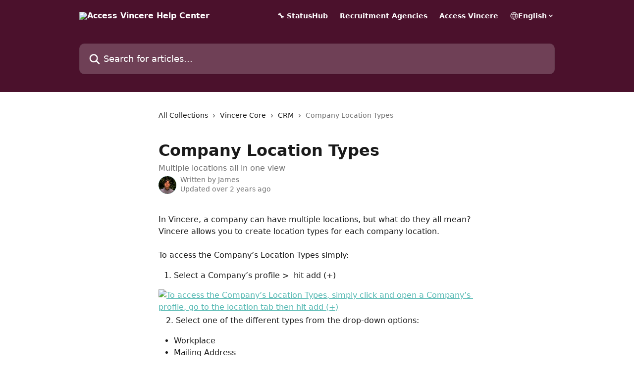

--- FILE ---
content_type: text/html; charset=utf-8
request_url: https://help.vincere.io/en/articles/2589310-company-location-types
body_size: 13723
content:
<!DOCTYPE html><html lang="en"><head><meta charSet="utf-8" data-next-head=""/><title data-next-head="">Company Location Types | Access Vincere Help Center</title><meta property="og:title" content="Company Location Types | Access Vincere Help Center" data-next-head=""/><meta name="twitter:title" content="Company Location Types | Access Vincere Help Center" data-next-head=""/><meta property="og:description" content="Multiple locations all in one view" data-next-head=""/><meta name="twitter:description" content="Multiple locations all in one view" data-next-head=""/><meta name="description" content="Multiple locations all in one view" data-next-head=""/><meta property="og:type" content="article" data-next-head=""/><meta name="robots" content="all" data-next-head=""/><meta name="viewport" content="width=device-width, initial-scale=1" data-next-head=""/><link href="https://intercom.help/23466544285901243/assets/favicon" rel="icon" data-next-head=""/><link rel="canonical" href="http://help.vincere.io/en/articles/2589310-company-location-types" data-next-head=""/><link rel="alternate" href="http://help.vincere.io/en/articles/2589310-company-location-types" hrefLang="en" data-next-head=""/><link rel="alternate" href="http://help.vincere.io/en/articles/2589310-company-location-types" hrefLang="x-default" data-next-head=""/><link nonce="Q8SivDL0fYUo4ChFTvse0yNM5eSKUGr+/iSVEBG/Uzw=" rel="preload" href="https://static.intercomassets.com/_next/static/css/3141721a1e975790.css" as="style"/><link nonce="Q8SivDL0fYUo4ChFTvse0yNM5eSKUGr+/iSVEBG/Uzw=" rel="stylesheet" href="https://static.intercomassets.com/_next/static/css/3141721a1e975790.css" data-n-g=""/><noscript data-n-css="Q8SivDL0fYUo4ChFTvse0yNM5eSKUGr+/iSVEBG/Uzw="></noscript><script defer="" nonce="Q8SivDL0fYUo4ChFTvse0yNM5eSKUGr+/iSVEBG/Uzw=" nomodule="" src="https://static.intercomassets.com/_next/static/chunks/polyfills-42372ed130431b0a.js"></script><script defer="" src="https://static.intercomassets.com/_next/static/chunks/7506.a4d4b38169fb1abb.js" nonce="Q8SivDL0fYUo4ChFTvse0yNM5eSKUGr+/iSVEBG/Uzw="></script><script src="https://static.intercomassets.com/_next/static/chunks/webpack-9467db35ebb51a5b.js" nonce="Q8SivDL0fYUo4ChFTvse0yNM5eSKUGr+/iSVEBG/Uzw=" defer=""></script><script src="https://static.intercomassets.com/_next/static/chunks/framework-1f1b8d38c1d86c61.js" nonce="Q8SivDL0fYUo4ChFTvse0yNM5eSKUGr+/iSVEBG/Uzw=" defer=""></script><script src="https://static.intercomassets.com/_next/static/chunks/main-2c5e5f2c49cfa8a6.js" nonce="Q8SivDL0fYUo4ChFTvse0yNM5eSKUGr+/iSVEBG/Uzw=" defer=""></script><script src="https://static.intercomassets.com/_next/static/chunks/pages/_app-eeb3563fd84abde7.js" nonce="Q8SivDL0fYUo4ChFTvse0yNM5eSKUGr+/iSVEBG/Uzw=" defer=""></script><script src="https://static.intercomassets.com/_next/static/chunks/d0502abb-aa607f45f5026044.js" nonce="Q8SivDL0fYUo4ChFTvse0yNM5eSKUGr+/iSVEBG/Uzw=" defer=""></script><script src="https://static.intercomassets.com/_next/static/chunks/6190-ef428f6633b5a03f.js" nonce="Q8SivDL0fYUo4ChFTvse0yNM5eSKUGr+/iSVEBG/Uzw=" defer=""></script><script src="https://static.intercomassets.com/_next/static/chunks/5729-6d79ddfe1353a77c.js" nonce="Q8SivDL0fYUo4ChFTvse0yNM5eSKUGr+/iSVEBG/Uzw=" defer=""></script><script src="https://static.intercomassets.com/_next/static/chunks/296-7834dcf3444315af.js" nonce="Q8SivDL0fYUo4ChFTvse0yNM5eSKUGr+/iSVEBG/Uzw=" defer=""></script><script src="https://static.intercomassets.com/_next/static/chunks/4835-9db7cd232aae5617.js" nonce="Q8SivDL0fYUo4ChFTvse0yNM5eSKUGr+/iSVEBG/Uzw=" defer=""></script><script src="https://static.intercomassets.com/_next/static/chunks/2735-8954effe331a5dbf.js" nonce="Q8SivDL0fYUo4ChFTvse0yNM5eSKUGr+/iSVEBG/Uzw=" defer=""></script><script src="https://static.intercomassets.com/_next/static/chunks/pages/%5BhelpCenterIdentifier%5D/%5Blocale%5D/articles/%5BarticleSlug%5D-cb17d809302ca462.js" nonce="Q8SivDL0fYUo4ChFTvse0yNM5eSKUGr+/iSVEBG/Uzw=" defer=""></script><script src="https://static.intercomassets.com/_next/static/q6-H78BUaZoMFb5mLFXsB/_buildManifest.js" nonce="Q8SivDL0fYUo4ChFTvse0yNM5eSKUGr+/iSVEBG/Uzw=" defer=""></script><script src="https://static.intercomassets.com/_next/static/q6-H78BUaZoMFb5mLFXsB/_ssgManifest.js" nonce="Q8SivDL0fYUo4ChFTvse0yNM5eSKUGr+/iSVEBG/Uzw=" defer=""></script><meta name="sentry-trace" content="f3658962246e4c8de4ff3e67f91e6473-d3ddddb69195d353-0"/><meta name="baggage" content="sentry-environment=production,sentry-release=ea9fe877243eed5ba8f1a47418a175aad6af4299,sentry-public_key=187f842308a64dea9f1f64d4b1b9c298,sentry-trace_id=f3658962246e4c8de4ff3e67f91e6473,sentry-org_id=2129,sentry-sampled=false,sentry-sample_rand=0.009846225097340455,sentry-sample_rate=0"/><style id="__jsx-3623367618">:root{--body-bg: rgb(255, 255, 255);
--body-image: none;
--body-bg-rgb: 255, 255, 255;
--body-border: rgb(230, 230, 230);
--body-primary-color: #1a1a1a;
--body-secondary-color: #737373;
--body-reaction-bg: rgb(242, 242, 242);
--body-reaction-text-color: rgb(64, 64, 64);
--body-toc-active-border: #737373;
--body-toc-inactive-border: #f2f2f2;
--body-toc-inactive-color: #737373;
--body-toc-active-font-weight: 400;
--body-table-border: rgb(204, 204, 204);
--body-color: hsl(0, 0%, 0%);
--footer-bg: rgb(75, 17, 44);
--footer-image: none;
--footer-border: rgb(117, 26, 68);
--footer-color: hsl(0, 0%, 100%);
--header-bg: rgb(75, 17, 44);
--header-image: none;
--header-color: hsl(0, 0%, 100%);
--collection-card-bg: rgb(255, 255, 255);
--collection-card-image: none;
--collection-card-color: hsl(0, 0%, 0%);
--card-bg: rgb(255, 255, 255);
--card-border-color: rgb(230, 230, 230);
--card-border-inner-radius: 6px;
--card-border-radius: 8px;
--card-shadow: 0 1px 2px 0 rgb(0 0 0 / 0.05);
--search-bar-border-radius: 10px;
--search-bar-width: 100%;
--ticket-blue-bg-color: #dce1f9;
--ticket-blue-text-color: #334bfa;
--ticket-green-bg-color: #d7efdc;
--ticket-green-text-color: #0f7134;
--ticket-orange-bg-color: #ffebdb;
--ticket-orange-text-color: #b24d00;
--ticket-red-bg-color: #ffdbdb;
--ticket-red-text-color: #df2020;
--header-height: 245px;
--header-subheader-background-color: #000000;
--header-subheader-font-color: #FFFFFF;
--content-block-bg: rgb(255, 255, 255);
--content-block-image: none;
--content-block-color: hsl(0, 0%, 10%);
--content-block-button-bg: rgb(51, 75, 250);
--content-block-button-image: none;
--content-block-button-color: hsl(0, 0%, 100%);
--content-block-button-radius: 6px;
--primary-color: hsl(176, 42%, 53%);
--primary-color-alpha-10: hsla(176, 42%, 53%, 0.1);
--primary-color-alpha-60: hsla(176, 42%, 53%, 0.6);
--text-on-primary-color: #1a1a1a}</style><style id="__jsx-1611979459">:root{--font-family-primary: system-ui, "Segoe UI", "Roboto", "Helvetica", "Arial", sans-serif, "Apple Color Emoji", "Segoe UI Emoji", "Segoe UI Symbol"}</style><style id="__jsx-2466147061">:root{--font-family-secondary: system-ui, "Segoe UI", "Roboto", "Helvetica", "Arial", sans-serif, "Apple Color Emoji", "Segoe UI Emoji", "Segoe UI Symbol"}</style><style id="__jsx-cf6f0ea00fa5c760">.fade-background.jsx-cf6f0ea00fa5c760{background:radial-gradient(333.38%100%at 50%0%,rgba(var(--body-bg-rgb),0)0%,rgba(var(--body-bg-rgb),.00925356)11.67%,rgba(var(--body-bg-rgb),.0337355)21.17%,rgba(var(--body-bg-rgb),.0718242)28.85%,rgba(var(--body-bg-rgb),.121898)35.03%,rgba(var(--body-bg-rgb),.182336)40.05%,rgba(var(--body-bg-rgb),.251516)44.25%,rgba(var(--body-bg-rgb),.327818)47.96%,rgba(var(--body-bg-rgb),.409618)51.51%,rgba(var(--body-bg-rgb),.495297)55.23%,rgba(var(--body-bg-rgb),.583232)59.47%,rgba(var(--body-bg-rgb),.671801)64.55%,rgba(var(--body-bg-rgb),.759385)70.81%,rgba(var(--body-bg-rgb),.84436)78.58%,rgba(var(--body-bg-rgb),.9551)88.2%,rgba(var(--body-bg-rgb),1)100%),var(--header-image),var(--header-bg);background-size:cover;background-position-x:center}</style><style id="__jsx-62724fba150252e0">.related_articles section a{color:initial}</style><style id="__jsx-4bed0c08ce36899e">.article_body a:not(.intercom-h2b-button){color:var(--primary-color)}article a.intercom-h2b-button{background-color:var(--primary-color);border:0}.zendesk-article table{overflow-x:scroll!important;display:block!important;height:auto!important}.intercom-interblocks-unordered-nested-list ul,.intercom-interblocks-ordered-nested-list ol{margin-top:16px;margin-bottom:16px}.intercom-interblocks-unordered-nested-list ul .intercom-interblocks-unordered-nested-list ul,.intercom-interblocks-unordered-nested-list ul .intercom-interblocks-ordered-nested-list ol,.intercom-interblocks-ordered-nested-list ol .intercom-interblocks-ordered-nested-list ol,.intercom-interblocks-ordered-nested-list ol .intercom-interblocks-unordered-nested-list ul{margin-top:0;margin-bottom:0}.intercom-interblocks-image a:focus{outline-offset:3px}</style></head><body><div id="__next"><div dir="ltr" class="h-full w-full"><a href="#main-content" class="sr-only font-bold text-header-color focus:not-sr-only focus:absolute focus:left-4 focus:top-4 focus:z-50" aria-roledescription="Link, Press control-option-right-arrow to exit">Skip to main content</a><main class="header__lite"><header id="header" data-testid="header" class="jsx-cf6f0ea00fa5c760 flex flex-col text-header-color"><div class="jsx-cf6f0ea00fa5c760 relative flex grow flex-col mb-9 bg-header-bg bg-header-image bg-cover bg-center pb-9"><div id="sr-announcement" aria-live="polite" class="jsx-cf6f0ea00fa5c760 sr-only"></div><div class="jsx-cf6f0ea00fa5c760 flex h-full flex-col items-center marker:shrink-0"><section class="relative flex w-full flex-col mb-6 pb-6"><div class="header__meta_wrapper flex justify-center px-5 pt-6 leading-none sm:px-10"><div class="flex items-center w-240" data-testid="subheader-container"><div class="mo__body header__site_name"><div class="header__logo"><a href="/en/"><img src="https://downloads.intercomcdn.com/i/o/yuy67usl/737776/3217b0d92d8a804940ca491f7af8/3cedb986ad26738788a60d55b6f1072a.png" height="135" alt="Access Vincere Help Center"/></a></div></div><div><div class="flex items-center font-semibold"><div class="flex items-center md:hidden" data-testid="small-screen-children"><button class="flex items-center border-none bg-transparent px-1.5" data-testid="hamburger-menu-button" aria-label="Open menu"><svg width="24" height="24" viewBox="0 0 16 16" xmlns="http://www.w3.org/2000/svg" class="fill-current"><path d="M1.86861 2C1.38889 2 1 2.3806 1 2.85008C1 3.31957 1.38889 3.70017 1.86861 3.70017H14.1314C14.6111 3.70017 15 3.31957 15 2.85008C15 2.3806 14.6111 2 14.1314 2H1.86861Z"></path><path d="M1 8C1 7.53051 1.38889 7.14992 1.86861 7.14992H14.1314C14.6111 7.14992 15 7.53051 15 8C15 8.46949 14.6111 8.85008 14.1314 8.85008H1.86861C1.38889 8.85008 1 8.46949 1 8Z"></path><path d="M1 13.1499C1 12.6804 1.38889 12.2998 1.86861 12.2998H14.1314C14.6111 12.2998 15 12.6804 15 13.1499C15 13.6194 14.6111 14 14.1314 14H1.86861C1.38889 14 1 13.6194 1 13.1499Z"></path></svg></button><div class="fixed right-0 top-0 z-50 h-full w-full hidden" data-testid="hamburger-menu"><div class="flex h-full w-full justify-end bg-black bg-opacity-30"><div class="flex h-fit w-full flex-col bg-white opacity-100 sm:h-full sm:w-1/2"><button class="text-body-font flex items-center self-end border-none bg-transparent pr-6 pt-6" data-testid="hamburger-menu-close-button" aria-label="Close menu"><svg width="24" height="24" viewBox="0 0 16 16" xmlns="http://www.w3.org/2000/svg"><path d="M3.5097 3.5097C3.84165 3.17776 4.37984 3.17776 4.71178 3.5097L7.99983 6.79775L11.2879 3.5097C11.6198 3.17776 12.158 3.17776 12.49 3.5097C12.8219 3.84165 12.8219 4.37984 12.49 4.71178L9.20191 7.99983L12.49 11.2879C12.8219 11.6198 12.8219 12.158 12.49 12.49C12.158 12.8219 11.6198 12.8219 11.2879 12.49L7.99983 9.20191L4.71178 12.49C4.37984 12.8219 3.84165 12.8219 3.5097 12.49C3.17776 12.158 3.17776 11.6198 3.5097 11.2879L6.79775 7.99983L3.5097 4.71178C3.17776 4.37984 3.17776 3.84165 3.5097 3.5097Z"></path></svg></button><nav class="flex flex-col pl-4 text-black"><a target="_blank" rel="noopener noreferrer" href="https://recruitment.theaccessgroup-status.com/" class="mx-5 mb-5 text-md no-underline hover:opacity-80 md:mx-3 md:my-0 md:text-base" data-testid="header-link-0">🔧 StatusHub</a><a target="_blank" rel="noopener noreferrer" href="https://www.theaccessgroup.com/en-gb/recruitment/" class="mx-5 mb-5 text-md no-underline hover:opacity-80 md:mx-3 md:my-0 md:text-base" data-testid="header-link-1">Recruitment Agencies</a><a target="_blank" rel="noopener noreferrer" href="https://www.theaccessgroup.com/en-gb/products/vincere/" class="mx-5 mb-5 text-md no-underline hover:opacity-80 md:mx-3 md:my-0 md:text-base" data-testid="header-link-2">Access Vincere</a><div class="relative cursor-pointer has-[:focus]:outline"><select class="peer absolute z-10 block h-6 w-full cursor-pointer opacity-0 md:text-base" aria-label="Change language" id="language-selector"><option value="/en/articles/2589310-company-location-types" class="text-black" selected="">English</option></select><div class="mb-10 ml-5 flex items-center gap-1 text-md hover:opacity-80 peer-hover:opacity-80 md:m-0 md:ml-3 md:text-base" aria-hidden="true"><svg id="locale-picker-globe" width="16" height="16" viewBox="0 0 16 16" fill="none" xmlns="http://www.w3.org/2000/svg" class="shrink-0" aria-hidden="true"><path d="M8 15C11.866 15 15 11.866 15 8C15 4.13401 11.866 1 8 1C4.13401 1 1 4.13401 1 8C1 11.866 4.13401 15 8 15Z" stroke="currentColor" stroke-linecap="round" stroke-linejoin="round"></path><path d="M8 15C9.39949 15 10.534 11.866 10.534 8C10.534 4.13401 9.39949 1 8 1C6.60051 1 5.466 4.13401 5.466 8C5.466 11.866 6.60051 15 8 15Z" stroke="currentColor" stroke-linecap="round" stroke-linejoin="round"></path><path d="M1.448 5.75989H14.524" stroke="currentColor" stroke-linecap="round" stroke-linejoin="round"></path><path d="M1.448 10.2402H14.524" stroke="currentColor" stroke-linecap="round" stroke-linejoin="round"></path></svg>English<svg id="locale-picker-arrow" width="16" height="16" viewBox="0 0 16 16" fill="none" xmlns="http://www.w3.org/2000/svg" class="shrink-0" aria-hidden="true"><path d="M5 6.5L8.00093 9.5L11 6.50187" stroke="currentColor" stroke-width="1.5" stroke-linecap="round" stroke-linejoin="round"></path></svg></div></div></nav></div></div></div></div><nav class="hidden items-center md:flex" data-testid="large-screen-children"><a target="_blank" rel="noopener noreferrer" href="https://recruitment.theaccessgroup-status.com/" class="mx-5 mb-5 text-md no-underline hover:opacity-80 md:mx-3 md:my-0 md:text-base" data-testid="header-link-0">🔧 StatusHub</a><a target="_blank" rel="noopener noreferrer" href="https://www.theaccessgroup.com/en-gb/recruitment/" class="mx-5 mb-5 text-md no-underline hover:opacity-80 md:mx-3 md:my-0 md:text-base" data-testid="header-link-1">Recruitment Agencies</a><a target="_blank" rel="noopener noreferrer" href="https://www.theaccessgroup.com/en-gb/products/vincere/" class="mx-5 mb-5 text-md no-underline hover:opacity-80 md:mx-3 md:my-0 md:text-base" data-testid="header-link-2">Access Vincere</a><div class="relative cursor-pointer has-[:focus]:outline"><select class="peer absolute z-10 block h-6 w-full cursor-pointer opacity-0 md:text-base" aria-label="Change language" id="language-selector"><option value="/en/articles/2589310-company-location-types" class="text-black" selected="">English</option></select><div class="mb-10 ml-5 flex items-center gap-1 text-md hover:opacity-80 peer-hover:opacity-80 md:m-0 md:ml-3 md:text-base" aria-hidden="true"><svg id="locale-picker-globe" width="16" height="16" viewBox="0 0 16 16" fill="none" xmlns="http://www.w3.org/2000/svg" class="shrink-0" aria-hidden="true"><path d="M8 15C11.866 15 15 11.866 15 8C15 4.13401 11.866 1 8 1C4.13401 1 1 4.13401 1 8C1 11.866 4.13401 15 8 15Z" stroke="currentColor" stroke-linecap="round" stroke-linejoin="round"></path><path d="M8 15C9.39949 15 10.534 11.866 10.534 8C10.534 4.13401 9.39949 1 8 1C6.60051 1 5.466 4.13401 5.466 8C5.466 11.866 6.60051 15 8 15Z" stroke="currentColor" stroke-linecap="round" stroke-linejoin="round"></path><path d="M1.448 5.75989H14.524" stroke="currentColor" stroke-linecap="round" stroke-linejoin="round"></path><path d="M1.448 10.2402H14.524" stroke="currentColor" stroke-linecap="round" stroke-linejoin="round"></path></svg>English<svg id="locale-picker-arrow" width="16" height="16" viewBox="0 0 16 16" fill="none" xmlns="http://www.w3.org/2000/svg" class="shrink-0" aria-hidden="true"><path d="M5 6.5L8.00093 9.5L11 6.50187" stroke="currentColor" stroke-width="1.5" stroke-linecap="round" stroke-linejoin="round"></path></svg></div></div></nav></div></div></div></div></section><section class="relative mx-5 flex h-full w-full flex-col items-center px-5 sm:px-10"><div class="flex h-full max-w-full flex-col w-240 justify-end" data-testid="main-header-container"><div id="search-bar" class="relative w-full"><form action="/en/" autoComplete="off"><div class="flex w-full flex-col items-center"><div class="relative flex w-full sm:w-search-bar"><label for="search-input" class="sr-only">Search for articles...</label><input id="search-input" type="text" autoComplete="off" class="peer w-full rounded-search-bar border border-black-alpha-8 bg-white-alpha-20 p-4 ps-12 font-secondary text-lg text-header-color shadow-search-bar outline-none transition ease-linear placeholder:text-header-color hover:bg-white-alpha-27 hover:shadow-search-bar-hover focus:border-transparent focus:bg-white focus:text-black-10 focus:shadow-search-bar-focused placeholder:focus:text-black-45" placeholder="Search for articles..." name="q" aria-label="Search for articles..." value=""/><div class="absolute inset-y-0 start-0 flex items-center fill-header-color peer-focus-visible:fill-black-45 pointer-events-none ps-5"><svg width="22" height="21" viewBox="0 0 22 21" xmlns="http://www.w3.org/2000/svg" class="fill-inherit" aria-hidden="true"><path fill-rule="evenodd" clip-rule="evenodd" d="M3.27485 8.7001C3.27485 5.42781 5.92757 2.7751 9.19985 2.7751C12.4721 2.7751 15.1249 5.42781 15.1249 8.7001C15.1249 11.9724 12.4721 14.6251 9.19985 14.6251C5.92757 14.6251 3.27485 11.9724 3.27485 8.7001ZM9.19985 0.225098C4.51924 0.225098 0.724854 4.01948 0.724854 8.7001C0.724854 13.3807 4.51924 17.1751 9.19985 17.1751C11.0802 17.1751 12.8176 16.5627 14.2234 15.5265L19.0981 20.4013C19.5961 20.8992 20.4033 20.8992 20.9013 20.4013C21.3992 19.9033 21.3992 19.0961 20.9013 18.5981L16.0264 13.7233C17.0625 12.3176 17.6749 10.5804 17.6749 8.7001C17.6749 4.01948 13.8805 0.225098 9.19985 0.225098Z"></path></svg></div></div></div></form></div></div></section></div></div></header><div class="z-1 flex shrink-0 grow basis-auto justify-center px-5 sm:px-10"><section data-testid="main-content" id="main-content" class="max-w-full w-240"><section data-testid="article-section" class="section section__article"><div class="justify-center flex"><div class="relative z-3 w-full lg:max-w-160 "><div class="flex pb-6 max-md:pb-2 lg:max-w-160"><div tabindex="-1" class="focus:outline-none"><div class="flex flex-wrap items-baseline pb-4 text-base" tabindex="0" role="navigation" aria-label="Breadcrumb"><a href="/en/" class="pr-2 text-body-primary-color no-underline hover:text-body-secondary-color">All Collections</a><div class="pr-2" aria-hidden="true"><svg width="6" height="10" viewBox="0 0 6 10" class="block h-2 w-2 fill-body-secondary-color rtl:rotate-180" xmlns="http://www.w3.org/2000/svg"><path fill-rule="evenodd" clip-rule="evenodd" d="M0.648862 0.898862C0.316916 1.23081 0.316916 1.769 0.648862 2.10094L3.54782 4.9999L0.648862 7.89886C0.316916 8.23081 0.316917 8.769 0.648862 9.10094C0.980808 9.43289 1.519 9.43289 1.85094 9.10094L5.35094 5.60094C5.68289 5.269 5.68289 4.73081 5.35094 4.39886L1.85094 0.898862C1.519 0.566916 0.980807 0.566916 0.648862 0.898862Z"></path></svg></div><a href="http://help.vincere.io/en/collections/1813461-vincere-core" class="pr-2 text-body-primary-color no-underline hover:text-body-secondary-color" data-testid="breadcrumb-0">Vincere Core</a><div class="pr-2" aria-hidden="true"><svg width="6" height="10" viewBox="0 0 6 10" class="block h-2 w-2 fill-body-secondary-color rtl:rotate-180" xmlns="http://www.w3.org/2000/svg"><path fill-rule="evenodd" clip-rule="evenodd" d="M0.648862 0.898862C0.316916 1.23081 0.316916 1.769 0.648862 2.10094L3.54782 4.9999L0.648862 7.89886C0.316916 8.23081 0.316917 8.769 0.648862 9.10094C0.980808 9.43289 1.519 9.43289 1.85094 9.10094L5.35094 5.60094C5.68289 5.269 5.68289 4.73081 5.35094 4.39886L1.85094 0.898862C1.519 0.566916 0.980807 0.566916 0.648862 0.898862Z"></path></svg></div><a href="http://help.vincere.io/en/collections/1824829-crm" class="pr-2 text-body-primary-color no-underline hover:text-body-secondary-color" data-testid="breadcrumb-1">CRM</a><div class="pr-2" aria-hidden="true"><svg width="6" height="10" viewBox="0 0 6 10" class="block h-2 w-2 fill-body-secondary-color rtl:rotate-180" xmlns="http://www.w3.org/2000/svg"><path fill-rule="evenodd" clip-rule="evenodd" d="M0.648862 0.898862C0.316916 1.23081 0.316916 1.769 0.648862 2.10094L3.54782 4.9999L0.648862 7.89886C0.316916 8.23081 0.316917 8.769 0.648862 9.10094C0.980808 9.43289 1.519 9.43289 1.85094 9.10094L5.35094 5.60094C5.68289 5.269 5.68289 4.73081 5.35094 4.39886L1.85094 0.898862C1.519 0.566916 0.980807 0.566916 0.648862 0.898862Z"></path></svg></div><div class="text-body-secondary-color">Company Location Types</div></div></div></div><div class=""><div class="article intercom-force-break"><div class="mb-10 max-lg:mb-6"><div class="flex flex-col gap-4"><div class="flex flex-col"><h1 class="mb-1 font-primary text-2xl font-bold leading-10 text-body-primary-color">Company Location Types</h1><div class="text-md font-normal leading-normal text-body-secondary-color"><p>Multiple locations all in one view</p></div></div><div class="avatar"><div class="avatar__photo"><img width="24" height="24" src="https://static.intercomassets.com/avatars/4657419/square_128/circle-cropped-1616140825.png" alt="James avatar" class="inline-flex items-center justify-center rounded-full bg-primary text-lg font-bold leading-6 text-primary-text shadow-solid-2 shadow-body-bg [&amp;:nth-child(n+2)]:hidden lg:[&amp;:nth-child(n+2)]:inline-flex h-8 w-8 sm:h-9 sm:w-9"/></div><div class="avatar__info -mt-0.5 text-base"><span class="text-body-secondary-color"><div>Written by <span>James</span></div> <!-- -->Updated over 2 years ago</span></div></div></div></div><div class="jsx-4bed0c08ce36899e "><div class="jsx-4bed0c08ce36899e article_body"><article class="jsx-4bed0c08ce36899e "><div class="intercom-interblocks-paragraph no-margin intercom-interblocks-align-left"><p>In Vincere, a company can have multiple locations, but what do they all mean? Vincere allows you to create location types for each company location.</p></div><div class="intercom-interblocks-paragraph no-margin intercom-interblocks-align-left"><p> </p></div><div class="intercom-interblocks-paragraph no-margin intercom-interblocks-align-left"><p>To access the Company’s Location Types simply:</p></div><div class="intercom-interblocks-ordered-nested-list"><ol><li><div class="intercom-interblocks-paragraph no-margin intercom-interblocks-align-left"><p>Select a Company’s profile &gt;  hit add (+)</p></div></li></ol></div><div class="intercom-interblocks-image intercom-interblocks-align-left"><a href="https://downloads.intercomcdn.com/i/o/850653201/a268dc51c9edc9316704a7f4/art37.gif?expires=1768830300&amp;signature=96ef06a1dd1a4a99dcd1d224e4982f94da5ed9d45bf3aaba9f12220a7cb162ae&amp;req=fCUnEMx9n4FeFb4f3HP0gOpHhdh6KGcJkRPFdH1I%2B8ZqapeKnHfLHimzRPS0%0ACMM3JuAVi3fZdPwkBg%3D%3D%0A" target="_blank" rel="noreferrer nofollow noopener"><img src="https://downloads.intercomcdn.com/i/o/850653201/a268dc51c9edc9316704a7f4/art37.gif?expires=1768830300&amp;signature=96ef06a1dd1a4a99dcd1d224e4982f94da5ed9d45bf3aaba9f12220a7cb162ae&amp;req=fCUnEMx9n4FeFb4f3HP0gOpHhdh6KGcJkRPFdH1I%2B8ZqapeKnHfLHimzRPS0%0ACMM3JuAVi3fZdPwkBg%3D%3D%0A" alt="To access the Company’s Location Types, simply click and open a Company’s profile, go to the location tab then hit add (+)" width="1873" height="868"/></a></div><div class="intercom-interblocks-paragraph no-margin intercom-interblocks-align-left"><p>   2. Select one of the different types from the drop-down options:</p></div><div class="intercom-interblocks-unordered-nested-list"><ul><li><div class="intercom-interblocks-paragraph no-margin intercom-interblocks-align-left"><p>Workplace</p></div></li><li><div class="intercom-interblocks-paragraph no-margin intercom-interblocks-align-left"><p>Mailing Address</p></div></li><li><div class="intercom-interblocks-paragraph no-margin intercom-interblocks-align-left"><p>Billing Address (<a href="http://help.vincere.io/en/articles/4438276-multiple-billing-addresses">read more about these here</a>)</p></div></li><li><div class="intercom-interblocks-paragraph no-margin intercom-interblocks-align-left"><p>Current Address</p></div></li><li><div class="intercom-interblocks-paragraph no-margin intercom-interblocks-align-left"><p>Personal Address</p></div></li><li><div class="intercom-interblocks-paragraph no-margin intercom-interblocks-align-left"><p>Headquarters</p></div></li></ul></div><div class="intercom-interblocks-image intercom-interblocks-align-left"><a href="https://downloads.intercomcdn.com/i/o/850654562/a6b6457a9f6a924fc2b75f71/art38.gif?expires=1768830300&amp;signature=b0447c8f5d2175d2939328c6bf966244442c82ad5eeaec786f73cf9a1f2fa545&amp;req=fCUnEMx6mIddFb4f3HP0gMaSzvBJeYi7GRvs5Mu72WsNc87qK7B55EfkIWbR%0AMVyUlDGOGaJWjFiETA%3D%3D%0A" target="_blank" rel="noreferrer nofollow noopener"><img src="https://downloads.intercomcdn.com/i/o/850654562/a6b6457a9f6a924fc2b75f71/art38.gif?expires=1768830300&amp;signature=b0447c8f5d2175d2939328c6bf966244442c82ad5eeaec786f73cf9a1f2fa545&amp;req=fCUnEMx6mIddFb4f3HP0gMaSzvBJeYi7GRvs5Mu72WsNc87qK7B55EfkIWbR%0AMVyUlDGOGaJWjFiETA%3D%3D%0A" alt="You can select one of the different location types from the drop-down options " width="1873" height="868"/></a></div><div class="intercom-interblocks-paragraph no-margin intercom-interblocks-align-left"><p><b>🔥PRO TIP:</b> You can add as many locations as you want using the (+) button.</p></div><div class="intercom-interblocks-paragraph no-margin intercom-interblocks-align-left"><p> </p></div><div class="intercom-interblocks-paragraph no-margin intercom-interblocks-align-left"><p>With a location type put in place, you will be able to differentiate which location represents what in the company’s profile, helping you select the right address for the right purpose. </p></div><div class="intercom-interblocks-paragraph no-margin intercom-interblocks-align-left"><p> </p></div><div class="intercom-interblocks-paragraph no-margin intercom-interblocks-align-left"><p>Here’s how it looks once the location types are all set up.</p></div><div class="intercom-interblocks-paragraph no-margin intercom-interblocks-align-left"><p> </p></div><div class="intercom-interblocks-image intercom-interblocks-align-left"><a href="https://downloads.intercomcdn.com/i/o/850657064/7a54087b2e8125e742bb248d/image.png?expires=1768830300&amp;signature=0546a2b50c3366e56c9241a658b6e7d600ef0eed793cdb0f14cd623d8dc12fa2&amp;req=fCUnEMx5nYdbFb4f3HP0gJU%2Bhlb46I%2BpW0Gq76dOfnjrvQ1DJmWt0%2Bctmbhv%0A%2BOxMZOv3hglNRT3%2BzQ%3D%3D%0A" target="_blank" rel="noreferrer nofollow noopener"><img src="https://downloads.intercomcdn.com/i/o/850657064/7a54087b2e8125e742bb248d/image.png?expires=1768830300&amp;signature=0546a2b50c3366e56c9241a658b6e7d600ef0eed793cdb0f14cd623d8dc12fa2&amp;req=fCUnEMx5nYdbFb4f3HP0gJU%2Bhlb46I%2BpW0Gq76dOfnjrvQ1DJmWt0%2Bctmbhv%0A%2BOxMZOv3hglNRT3%2BzQ%3D%3D%0A" alt="Here’s how it looks once the location types are all set up." width="604" height="780"/></a></div><div class="intercom-interblocks-paragraph no-margin intercom-interblocks-align-center"><p> </p></div><section class="jsx-62724fba150252e0 related_articles my-6"><hr class="jsx-62724fba150252e0 my-6 sm:my-8"/><div class="jsx-62724fba150252e0 mb-3 text-xl font-bold">Related Articles</div><section class="flex flex-col rounded-card border border-solid border-card-border bg-card-bg p-2 sm:p-3"><a class="duration-250 group/article flex flex-row justify-between gap-2 py-2 no-underline transition ease-linear hover:bg-primary-alpha-10 hover:text-primary sm:rounded-card-inner sm:py-3 rounded-card-inner px-3" href="http://help.vincere.io/en/articles/1892230-adding-companies" data-testid="article-link"><div class="flex flex-col p-0"><span class="m-0 text-md text-body-primary-color group-hover/article:text-primary">Adding Companies</span></div><div class="flex shrink-0 flex-col justify-center p-0"><svg class="block h-4 w-4 text-primary ltr:-rotate-90 rtl:rotate-90" fill="currentColor" viewBox="0 0 20 20" xmlns="http://www.w3.org/2000/svg"><path fill-rule="evenodd" d="M5.293 7.293a1 1 0 011.414 0L10 10.586l3.293-3.293a1 1 0 111.414 1.414l-4 4a1 1 0 01-1.414 0l-4-4a1 1 0 010-1.414z" clip-rule="evenodd"></path></svg></div></a><a class="duration-250 group/article flex flex-row justify-between gap-2 py-2 no-underline transition ease-linear hover:bg-primary-alpha-10 hover:text-primary sm:rounded-card-inner sm:py-3 rounded-card-inner px-3" href="http://help.vincere.io/en/articles/1945617-geotag-locations-in-vincere" data-testid="article-link"><div class="flex flex-col p-0"><span class="m-0 text-md text-body-primary-color group-hover/article:text-primary">Geotag Locations in Vincere 📍</span></div><div class="flex shrink-0 flex-col justify-center p-0"><svg class="block h-4 w-4 text-primary ltr:-rotate-90 rtl:rotate-90" fill="currentColor" viewBox="0 0 20 20" xmlns="http://www.w3.org/2000/svg"><path fill-rule="evenodd" d="M5.293 7.293a1 1 0 011.414 0L10 10.586l3.293-3.293a1 1 0 111.414 1.414l-4 4a1 1 0 01-1.414 0l-4-4a1 1 0 010-1.414z" clip-rule="evenodd"></path></svg></div></a><a class="duration-250 group/article flex flex-row justify-between gap-2 py-2 no-underline transition ease-linear hover:bg-primary-alpha-10 hover:text-primary sm:rounded-card-inner sm:py-3 rounded-card-inner px-3" href="http://help.vincere.io/en/articles/2671964-merge-companies" data-testid="article-link"><div class="flex flex-col p-0"><span class="m-0 text-md text-body-primary-color group-hover/article:text-primary">Merge Companies</span></div><div class="flex shrink-0 flex-col justify-center p-0"><svg class="block h-4 w-4 text-primary ltr:-rotate-90 rtl:rotate-90" fill="currentColor" viewBox="0 0 20 20" xmlns="http://www.w3.org/2000/svg"><path fill-rule="evenodd" d="M5.293 7.293a1 1 0 011.414 0L10 10.586l3.293-3.293a1 1 0 111.414 1.414l-4 4a1 1 0 01-1.414 0l-4-4a1 1 0 010-1.414z" clip-rule="evenodd"></path></svg></div></a><a class="duration-250 group/article flex flex-row justify-between gap-2 py-2 no-underline transition ease-linear hover:bg-primary-alpha-10 hover:text-primary sm:rounded-card-inner sm:py-3 rounded-card-inner px-3" href="http://help.vincere.io/en/articles/3596752-company-profile-in-vincere" data-testid="article-link"><div class="flex flex-col p-0"><span class="m-0 text-md text-body-primary-color group-hover/article:text-primary">Company Profile in Vincere</span></div><div class="flex shrink-0 flex-col justify-center p-0"><svg class="block h-4 w-4 text-primary ltr:-rotate-90 rtl:rotate-90" fill="currentColor" viewBox="0 0 20 20" xmlns="http://www.w3.org/2000/svg"><path fill-rule="evenodd" d="M5.293 7.293a1 1 0 011.414 0L10 10.586l3.293-3.293a1 1 0 111.414 1.414l-4 4a1 1 0 01-1.414 0l-4-4a1 1 0 010-1.414z" clip-rule="evenodd"></path></svg></div></a><a class="duration-250 group/article flex flex-row justify-between gap-2 py-2 no-underline transition ease-linear hover:bg-primary-alpha-10 hover:text-primary sm:rounded-card-inner sm:py-3 rounded-card-inner px-3" href="http://help.vincere.io/en/articles/4438276-multiple-billing-addresses-for-companies" data-testid="article-link"><div class="flex flex-col p-0"><span class="m-0 text-md text-body-primary-color group-hover/article:text-primary">Multiple Billing Addresses for Companies</span></div><div class="flex shrink-0 flex-col justify-center p-0"><svg class="block h-4 w-4 text-primary ltr:-rotate-90 rtl:rotate-90" fill="currentColor" viewBox="0 0 20 20" xmlns="http://www.w3.org/2000/svg"><path fill-rule="evenodd" d="M5.293 7.293a1 1 0 011.414 0L10 10.586l3.293-3.293a1 1 0 111.414 1.414l-4 4a1 1 0 01-1.414 0l-4-4a1 1 0 010-1.414z" clip-rule="evenodd"></path></svg></div></a></section></section></article></div></div></div></div><div class="intercom-reaction-picker -mb-4 -ml-4 -mr-4 mt-6 rounded-card sm:-mb-2 sm:-ml-1 sm:-mr-1 sm:mt-8" role="group" aria-label="feedback form"><div class="intercom-reaction-prompt">Did this answer your question?</div><div class="intercom-reactions-container"><button class="intercom-reaction" aria-label="Disappointed Reaction" tabindex="0" data-reaction-text="disappointed" aria-pressed="false"><span title="Disappointed">😞</span></button><button class="intercom-reaction" aria-label="Neutral Reaction" tabindex="0" data-reaction-text="neutral" aria-pressed="false"><span title="Neutral">😐</span></button><button class="intercom-reaction" aria-label="Smiley Reaction" tabindex="0" data-reaction-text="smiley" aria-pressed="false"><span title="Smiley">😃</span></button></div></div></div></div></section></section></div><footer id="footer" class="mt-24 shrink-0 bg-footer-bg px-0 py-12 text-left text-base text-footer-color"><div class="shrink-0 grow basis-auto px-5 sm:px-10"><div class="mx-auto max-w-240 sm:w-auto"><div><div class="text-center" data-testid="simple-footer-layout"><div class="align-middle text-lg text-footer-color"><a class="no-underline" href="/en/"><img data-testid="logo-img" src="https://downloads.intercomcdn.com/i/o/yuy67usl/737777/b6ac1ab15d3cfbc81c97beb4d880/6a608840ab78eb11f245ba791ed28efe.png" alt="Access Vincere Help Center" class="max-h-8 contrast-80 inline"/></a></div><div class="mt-10" data-testid="simple-footer-links"><div class="flex flex-row justify-center"><span><ul data-testid="custom-links" class="mb-4 p-0" id="custom-links"><li class="mx-3 inline-block list-none"><a target="_blank" href="https://vincere.io/" rel="nofollow noreferrer noopener" data-testid="footer-custom-link-0" class="no-underline">Homepage</a></li><li class="mx-3 inline-block list-none"><a target="_blank" href="https://vincere.io/about-vincere/" rel="nofollow noreferrer noopener" data-testid="footer-custom-link-1" class="no-underline">About Us</a></li><li class="mx-3 inline-block list-none"><a target="_blank" href="https://vincere.io/refer-friend" rel="nofollow noreferrer noopener" data-testid="footer-custom-link-2" class="no-underline">Refer</a></li><li class="mx-3 inline-block list-none"><a target="_blank" href="https://vincere.io/blog/" rel="nofollow noreferrer noopener" data-testid="footer-custom-link-3" class="no-underline">Blog</a></li><li class="mx-3 inline-block list-none"><a target="_blank" href="https://www.vincere.io/vulnerability" rel="nofollow noreferrer noopener" data-testid="footer-custom-link-4" class="no-underline">Report a Vulnerability</a></li></ul></span></div><ul data-testid="social-links" class="flex flex-wrap items-center gap-4 p-0 justify-center" id="social-links"><li class="list-none align-middle"><a target="_blank" href="https://www.facebook.com/vincerehq" rel="nofollow noreferrer noopener" data-testid="footer-social-link-0" class="no-underline"><img src="https://intercom.help/23466544285901243/assets/svg/icon:social-facebook/ffffff" alt="" aria-label="https://www.facebook.com/vincerehq" width="16" height="16" loading="lazy" data-testid="social-icon-facebook"/></a></li><li class="list-none align-middle"><a target="_blank" href="https://www.twitter.com/vincerehq" rel="nofollow noreferrer noopener" data-testid="footer-social-link-1" class="no-underline"><img src="https://intercom.help/23466544285901243/assets/svg/icon:social-twitter/ffffff" alt="" aria-label="https://www.twitter.com/vincerehq" width="16" height="16" loading="lazy" data-testid="social-icon-twitter"/></a></li><li class="list-none align-middle"><a target="_blank" href="https://www.linkedin.com/company/vincere-hq" rel="nofollow noreferrer noopener" data-testid="footer-social-link-2" class="no-underline"><img src="https://intercom.help/23466544285901243/assets/svg/icon:social-linkedin/ffffff" alt="" aria-label="https://www.linkedin.com/company/vincere-hq" width="16" height="16" loading="lazy" data-testid="social-icon-linkedin"/></a></li></ul></div></div></div></div></div></footer></main></div></div><script id="__NEXT_DATA__" type="application/json" nonce="Q8SivDL0fYUo4ChFTvse0yNM5eSKUGr+/iSVEBG/Uzw=">{"props":{"pageProps":{"app":{"id":"yuy67usl","messengerUrl":"https://widget.intercom.io/widget/yuy67usl","name":"Vincere","poweredByIntercomUrl":"https://www.intercom.com/intercom-link?company=Vincere\u0026solution=customer-support\u0026utm_campaign=intercom-link\u0026utm_content=We+run+on+Intercom\u0026utm_medium=help-center\u0026utm_referrer=http%3A%2F%2Fhelp.vincere.io%2Fen%2Farticles%2F2589310-company-location-types\u0026utm_source=desktop-web","features":{"consentBannerBeta":false,"customNotFoundErrorMessage":false,"disableFontPreloading":false,"disableNoMarginClassTransformation":false,"finOnHelpCenter":false,"hideIconsWithBackgroundImages":false,"messengerCustomFonts":false}},"helpCenterSite":{"customDomain":"help.vincere.io","defaultLocale":"en","disableBranding":true,"externalLoginName":null,"externalLoginUrl":null,"footerContactDetails":null,"footerLinks":{"custom":[{"id":6795,"help_center_site_id":391782,"title":"Homepage","url":"https://vincere.io/","sort_order":1,"link_location":"footer","site_link_group_id":5842},{"id":6796,"help_center_site_id":391782,"title":"About Us","url":"https://vincere.io/about-vincere/","sort_order":2,"link_location":"footer","site_link_group_id":5842},{"id":6797,"help_center_site_id":391782,"title":"Refer","url":"https://vincere.io/refer-friend","sort_order":3,"link_location":"footer","site_link_group_id":5842},{"id":6798,"help_center_site_id":391782,"title":"Blog","url":"https://vincere.io/blog/","sort_order":4,"link_location":"footer","site_link_group_id":5842},{"id":16997,"help_center_site_id":391782,"title":"Report a Vulnerability","url":"https://www.vincere.io/vulnerability","sort_order":5,"link_location":"footer","site_link_group_id":5842}],"socialLinks":[{"iconUrl":"https://intercom.help/23466544285901243/assets/svg/icon:social-facebook","provider":"facebook","url":"https://www.facebook.com/vincerehq"},{"iconUrl":"https://intercom.help/23466544285901243/assets/svg/icon:social-twitter","provider":"twitter","url":"https://www.twitter.com/vincerehq"},{"iconUrl":"https://intercom.help/23466544285901243/assets/svg/icon:social-linkedin","provider":"linkedin","url":"https://www.linkedin.com/company/vincere-hq"}],"linkGroups":[{"title":null,"links":[{"title":"Homepage","url":"https://vincere.io/"},{"title":"About Us","url":"https://vincere.io/about-vincere/"},{"title":"Refer","url":"https://vincere.io/refer-friend"},{"title":"Blog","url":"https://vincere.io/blog/"},{"title":"Report a Vulnerability","url":"https://www.vincere.io/vulnerability"}]}]},"headerLinks":[{"site_link_group_id":103496,"id":84435,"help_center_site_id":391782,"title":"🔧 StatusHub","url":"https://recruitment.theaccessgroup-status.com/","sort_order":1,"link_location":"header"},{"site_link_group_id":103496,"id":82989,"help_center_site_id":391782,"title":"Recruitment Agencies","url":"https://www.theaccessgroup.com/en-gb/recruitment/","sort_order":2,"link_location":"header"},{"site_link_group_id":103496,"id":82990,"help_center_site_id":391782,"title":"Access Vincere","url":"https://www.theaccessgroup.com/en-gb/products/vincere/","sort_order":3,"link_location":"header"}],"homeCollectionCols":3,"googleAnalyticsTrackingId":"UA-140812564-3","googleTagManagerId":null,"pathPrefixForCustomDomain":null,"seoIndexingEnabled":true,"helpCenterId":391782,"url":"http://help.vincere.io","customizedFooterTextContent":null,"consentBannerConfig":null,"canInjectCustomScripts":false,"scriptSection":1,"customScriptFilesExist":false},"localeLinks":[{"id":"en","absoluteUrl":"http://help.vincere.io/en/articles/2589310-company-location-types","available":true,"name":"English","selected":true,"url":"/en/articles/2589310-company-location-types"}],"requestContext":{"articleSource":null,"academy":false,"canonicalUrl":"http://help.vincere.io/en/articles/2589310-company-location-types","headerless":false,"isDefaultDomainRequest":false,"nonce":"Q8SivDL0fYUo4ChFTvse0yNM5eSKUGr+/iSVEBG/Uzw=","rootUrl":"/en/","sheetUserCipher":null,"type":"help-center"},"theme":{"color":"54B9B3","siteName":"Access Vincere Help Center","headline":"","headerFontColor":"FFFFFF","logo":"https://downloads.intercomcdn.com/i/o/yuy67usl/737776/3217b0d92d8a804940ca491f7af8/3cedb986ad26738788a60d55b6f1072a.png","logoHeight":"135","header":null,"favicon":"https://intercom.help/23466544285901243/assets/favicon","locale":"en","homeUrl":"https://www.vincere.io/support","social":null,"urlPrefixForDefaultDomain":"https://intercom.help/23466544285901243","customDomain":"help.vincere.io","customDomainUsesSsl":false,"customizationOptions":{"customizationType":1,"header":{"backgroundColor":"#4B112C","fontColor":"#FFFFFF","fadeToEdge":false,"backgroundGradient":null,"backgroundImageId":null,"backgroundImageUrl":null},"body":{"backgroundColor":"#ffffff","fontColor":null,"fadeToEdge":null,"backgroundGradient":null,"backgroundImageId":null},"footer":{"backgroundColor":"#4B112C","fontColor":"#ffffff","fadeToEdge":null,"backgroundGradient":null,"backgroundImageId":null,"showRichTextField":false},"layout":{"homePage":{"blocks":[{"type":"tickets-portal-link","enabled":false},{"type":"collection-list","columns":3,"template":1},{"type":"article-list","columns":2,"enabled":true,"localizedContent":[{"title":"","locale":"en","links":[{"articleId":"empty_article_slot","type":"article-link"},{"articleId":"empty_article_slot","type":"article-link"},{"articleId":"empty_article_slot","type":"article-link"},{"articleId":"empty_article_slot","type":"article-link"},{"articleId":"empty_article_slot","type":"article-link"},{"articleId":"empty_article_slot","type":"article-link"}]}]},{"type":"content-block","enabled":false,"columns":1}]},"collectionsPage":{"showArticleDescriptions":true},"articlePage":{},"searchPage":{}},"collectionCard":{"global":{"backgroundColor":null,"fontColor":"000000","fadeToEdge":null,"backgroundGradient":null,"backgroundImageId":null,"showIcons":true,"backgroundImageUrl":null},"collections":[]},"global":{"font":{"customFontFaces":[],"primary":null,"secondary":null},"componentStyle":{"card":{"type":"bordered","borderRadius":8}},"namedComponents":{"header":{"subheader":{"enabled":false,"style":{"backgroundColor":"#000000","fontColor":"#FFFFFF"}},"style":{"height":"245px","align":"center","justify":"end"}},"searchBar":{"style":{"width":"100%","borderRadius":10}},"footer":{"type":0}},"brand":{"colors":[],"websiteUrl":""}},"contentBlock":{"blockStyle":{"backgroundColor":"#ffffff","fontColor":"#1a1a1a","fadeToEdge":null,"backgroundGradient":null,"backgroundImageId":null,"backgroundImageUrl":null},"buttonOptions":{"backgroundColor":"#334BFA","fontColor":"#ffffff","borderRadius":6},"isFullWidth":false}},"helpCenterName":"Help Center","footerLogo":"https://downloads.intercomcdn.com/i/o/yuy67usl/737777/b6ac1ab15d3cfbc81c97beb4d880/6a608840ab78eb11f245ba791ed28efe.png","footerLogoHeight":"135","localisedInformation":{"contentBlock":{"locale":"en","title":"Content section title","withButton":false,"description":"","buttonTitle":"Button title","buttonUrl":""}}},"user":{"userId":"e4441a2a-7395-4e5a-b122-848c44053e21","role":"visitor_role","country_code":null},"articleContent":{"articleId":"2589310","author":{"avatar":"https://static.intercomassets.com/avatars/4657419/square_128/circle-cropped-1616140825.png","name":"James","first_name":"James","avatar_shape":"circle"},"blocks":[{"type":"paragraph","text":"In Vincere, a company can have multiple locations, but what do they all mean? Vincere allows you to create location types for each company location.","class":"no-margin"},{"type":"paragraph","text":" ","class":"no-margin"},{"type":"paragraph","text":"To access the Company’s Location Types simply:","class":"no-margin"},{"type":"orderedNestedList","text":"1. Select a Company’s profile \u0026gt;  hit add (+)","items":[{"content":[{"type":"paragraph","text":"Select a Company’s profile \u0026gt;  hit add (+)","class":"no-margin"}]}]},{"type":"image","url":"https://downloads.intercomcdn.com/i/o/850653201/a268dc51c9edc9316704a7f4/art37.gif?expires=1768830300\u0026signature=96ef06a1dd1a4a99dcd1d224e4982f94da5ed9d45bf3aaba9f12220a7cb162ae\u0026req=fCUnEMx9n4FeFb4f3HP0gOpHhdh6KGcJkRPFdH1I%2B8ZqapeKnHfLHimzRPS0%0ACMM3JuAVi3fZdPwkBg%3D%3D%0A","width":1873,"height":868,"text":"To access the Company’s Location Types, simply click and open a Company’s profile, go to the location tab then hit add (+)"},{"type":"paragraph","text":"   2. Select one of the different types from the drop-down options:","class":"no-margin"},{"type":"unorderedNestedList","text":"- Workplace\n- Mailing Address\n- Billing Address (\u003ca href=\"http://help.vincere.io/en/articles/4438276-multiple-billing-addresses\"\u003eread more about these here\u003c/a\u003e)\n- Current Address\n- Personal Address\n- Headquarters","items":[{"content":[{"type":"paragraph","text":"Workplace","class":"no-margin"}]},{"content":[{"type":"paragraph","text":"Mailing Address","class":"no-margin"}]},{"content":[{"type":"paragraph","text":"Billing Address (\u003ca href=\"http://help.vincere.io/en/articles/4438276-multiple-billing-addresses\"\u003eread more about these here\u003c/a\u003e)","class":"no-margin"}]},{"content":[{"type":"paragraph","text":"Current Address","class":"no-margin"}]},{"content":[{"type":"paragraph","text":"Personal Address","class":"no-margin"}]},{"content":[{"type":"paragraph","text":"Headquarters","class":"no-margin"}]}]},{"type":"image","url":"https://downloads.intercomcdn.com/i/o/850654562/a6b6457a9f6a924fc2b75f71/art38.gif?expires=1768830300\u0026signature=b0447c8f5d2175d2939328c6bf966244442c82ad5eeaec786f73cf9a1f2fa545\u0026req=fCUnEMx6mIddFb4f3HP0gMaSzvBJeYi7GRvs5Mu72WsNc87qK7B55EfkIWbR%0AMVyUlDGOGaJWjFiETA%3D%3D%0A","width":1873,"height":868,"text":"You can select one of the different location types from the drop-down options "},{"type":"paragraph","text":"\u003cb\u003e🔥PRO TIP:\u003c/b\u003e You can add as many locations as you want using the (+) button.","class":"no-margin"},{"type":"paragraph","text":" ","class":"no-margin"},{"type":"paragraph","text":"With a location type put in place, you will be able to differentiate which location represents what in the company’s profile, helping you select the right address for the right purpose. ","class":"no-margin"},{"type":"paragraph","text":" ","class":"no-margin"},{"type":"paragraph","text":"Here’s how it looks once the location types are all set up.","class":"no-margin"},{"type":"paragraph","text":" ","class":"no-margin"},{"type":"image","url":"https://downloads.intercomcdn.com/i/o/850657064/7a54087b2e8125e742bb248d/image.png?expires=1768830300\u0026signature=0546a2b50c3366e56c9241a658b6e7d600ef0eed793cdb0f14cd623d8dc12fa2\u0026req=fCUnEMx5nYdbFb4f3HP0gJU%2Bhlb46I%2BpW0Gq76dOfnjrvQ1DJmWt0%2Bctmbhv%0A%2BOxMZOv3hglNRT3%2BzQ%3D%3D%0A","width":604,"height":780,"text":"Here’s how it looks once the location types are all set up."},{"type":"paragraph","text":" ","align":"center","class":"no-margin"}],"collectionId":"1824829","description":"Multiple locations all in one view","id":"1396146","lastUpdated":"Updated over 2 years ago","relatedArticles":[{"title":"Adding Companies","url":"http://help.vincere.io/en/articles/1892230-adding-companies"},{"title":"Geotag Locations in Vincere 📍","url":"http://help.vincere.io/en/articles/1945617-geotag-locations-in-vincere"},{"title":"Merge Companies","url":"http://help.vincere.io/en/articles/2671964-merge-companies"},{"title":"Company Profile in Vincere","url":"http://help.vincere.io/en/articles/3596752-company-profile-in-vincere"},{"title":"Multiple Billing Addresses for Companies","url":"http://help.vincere.io/en/articles/4438276-multiple-billing-addresses-for-companies"}],"targetUserType":"everyone","title":"Company Location Types","showTableOfContents":true,"synced":false,"isStandaloneApp":false},"breadcrumbs":[{"url":"http://help.vincere.io/en/collections/1813461-vincere-core","name":"Vincere Core"},{"url":"http://help.vincere.io/en/collections/1824829-crm","name":"CRM"}],"selectedReaction":null,"showReactions":true,"themeCSSCustomProperties":{"--body-bg":"rgb(255, 255, 255)","--body-image":"none","--body-bg-rgb":"255, 255, 255","--body-border":"rgb(230, 230, 230)","--body-primary-color":"#1a1a1a","--body-secondary-color":"#737373","--body-reaction-bg":"rgb(242, 242, 242)","--body-reaction-text-color":"rgb(64, 64, 64)","--body-toc-active-border":"#737373","--body-toc-inactive-border":"#f2f2f2","--body-toc-inactive-color":"#737373","--body-toc-active-font-weight":400,"--body-table-border":"rgb(204, 204, 204)","--body-color":"hsl(0, 0%, 0%)","--footer-bg":"rgb(75, 17, 44)","--footer-image":"none","--footer-border":"rgb(117, 26, 68)","--footer-color":"hsl(0, 0%, 100%)","--header-bg":"rgb(75, 17, 44)","--header-image":"none","--header-color":"hsl(0, 0%, 100%)","--collection-card-bg":"rgb(255, 255, 255)","--collection-card-image":"none","--collection-card-color":"hsl(0, 0%, 0%)","--card-bg":"rgb(255, 255, 255)","--card-border-color":"rgb(230, 230, 230)","--card-border-inner-radius":"6px","--card-border-radius":"8px","--card-shadow":"0 1px 2px 0 rgb(0 0 0 / 0.05)","--search-bar-border-radius":"10px","--search-bar-width":"100%","--ticket-blue-bg-color":"#dce1f9","--ticket-blue-text-color":"#334bfa","--ticket-green-bg-color":"#d7efdc","--ticket-green-text-color":"#0f7134","--ticket-orange-bg-color":"#ffebdb","--ticket-orange-text-color":"#b24d00","--ticket-red-bg-color":"#ffdbdb","--ticket-red-text-color":"#df2020","--header-height":"245px","--header-subheader-background-color":"#000000","--header-subheader-font-color":"#FFFFFF","--content-block-bg":"rgb(255, 255, 255)","--content-block-image":"none","--content-block-color":"hsl(0, 0%, 10%)","--content-block-button-bg":"rgb(51, 75, 250)","--content-block-button-image":"none","--content-block-button-color":"hsl(0, 0%, 100%)","--content-block-button-radius":"6px","--primary-color":"hsl(176, 42%, 53%)","--primary-color-alpha-10":"hsla(176, 42%, 53%, 0.1)","--primary-color-alpha-60":"hsla(176, 42%, 53%, 0.6)","--text-on-primary-color":"#1a1a1a"},"intl":{"defaultLocale":"en","locale":"en","messages":{"layout.skip_to_main_content":"Skip to main content","layout.skip_to_main_content_exit":"Link, Press control-option-right-arrow to exit","article.attachment_icon":"Attachment icon","article.related_articles":"Related Articles","article.written_by":"Written by \u003cb\u003e{author}\u003c/b\u003e","article.table_of_contents":"Table of contents","breadcrumb.all_collections":"All Collections","breadcrumb.aria_label":"Breadcrumb","collection.article_count.one":"{count} article","collection.article_count.other":"{count} articles","collection.articles_heading":"Articles","collection.sections_heading":"Collections","collection.written_by.one":"Written by \u003cb\u003e{author}\u003c/b\u003e","collection.written_by.two":"Written by \u003cb\u003e{author1}\u003c/b\u003e and \u003cb\u003e{author2}\u003c/b\u003e","collection.written_by.three":"Written by \u003cb\u003e{author1}\u003c/b\u003e, \u003cb\u003e{author2}\u003c/b\u003e and \u003cb\u003e{author3}\u003c/b\u003e","collection.written_by.four":"Written by \u003cb\u003e{author1}\u003c/b\u003e, \u003cb\u003e{author2}\u003c/b\u003e, \u003cb\u003e{author3}\u003c/b\u003e and 1 other","collection.written_by.other":"Written by \u003cb\u003e{author1}\u003c/b\u003e, \u003cb\u003e{author2}\u003c/b\u003e, \u003cb\u003e{author3}\u003c/b\u003e and {count} others","collection.by.one":"By {author}","collection.by.two":"By {author1} and 1 other","collection.by.other":"By {author1} and {count} others","collection.by.count_one":"1 author","collection.by.count_plural":"{count} authors","community_banner.tip":"Tip","community_banner.label":"\u003cb\u003eNeed more help?\u003c/b\u003e Get support from our {link}","community_banner.link_label":"Community Forum","community_banner.description":"Find answers and get help from Intercom Support and Community Experts","header.headline":"Advice and answers from the {appName} Team","header.menu.open":"Open menu","header.menu.close":"Close menu","locale_picker.aria_label":"Change language","not_authorized.cta":"You can try sending us a message or logging in at {link}","not_found.title":"Uh oh. That page doesn’t exist.","not_found.not_authorized":"Unable to load this article, you may need to sign in first","not_found.try_searching":"Try searching for your answer or just send us a message.","tickets_portal_bad_request.title":"No access to tickets portal","tickets_portal_bad_request.learn_more":"Learn more","tickets_portal_bad_request.send_a_message":"Please contact your admin.","no_articles.title":"Empty Help Center","no_articles.no_articles":"This Help Center doesn't have any articles or collections yet.","preview.invalid_preview":"There is no preview available for {previewType}","reaction_picker.did_this_answer_your_question":"Did this answer your question?","reaction_picker.feedback_form_label":"feedback form","reaction_picker.reaction.disappointed.title":"Disappointed","reaction_picker.reaction.disappointed.aria_label":"Disappointed Reaction","reaction_picker.reaction.neutral.title":"Neutral","reaction_picker.reaction.neutral.aria_label":"Neutral Reaction","reaction_picker.reaction.smiley.title":"Smiley","reaction_picker.reaction.smiley.aria_label":"Smiley Reaction","search.box_placeholder_fin":"Ask a question","search.box_placeholder":"Search for articles...","search.clear_search":"Clear search query","search.fin_card_ask_text":"Ask","search.fin_loading_title_1":"Thinking...","search.fin_loading_title_2":"Searching through sources...","search.fin_loading_title_3":"Analyzing...","search.fin_card_description":"Find the answer with Fin AI","search.fin_empty_state":"Sorry, Fin AI wasn't able to answer your question. Try rephrasing it or asking something different","search.no_results":"We couldn't find any articles for:","search.number_of_results":"{count} search results found","search.submit_btn":"Search for articles","search.successful":"Search results for:","footer.powered_by":"We run on Intercom","footer.privacy.choice":"Your Privacy Choices","footer.social.facebook":"Facebook","footer.social.linkedin":"LinkedIn","footer.social.twitter":"Twitter","tickets.title":"Tickets","tickets.company_selector_option":"{companyName}’s tickets","tickets.all_states":"All states","tickets.filters.company_tickets":"All tickets","tickets.filters.my_tickets":"Created by me","tickets.filters.all":"All","tickets.no_tickets_found":"No tickets found","tickets.empty-state.generic.title":"No tickets found","tickets.empty-state.generic.description":"Try using different keywords or filters.","tickets.empty-state.empty-own-tickets.title":"No tickets created by you","tickets.empty-state.empty-own-tickets.description":"Tickets submitted through the messenger or by a support agent in your conversation will appear here.","tickets.empty-state.empty-q.description":"Try using different keywords or checking for typos.","tickets.navigation.home":"Home","tickets.navigation.tickets_portal":"Tickets portal","tickets.navigation.ticket_details":"Ticket #{ticketId}","tickets.view_conversation":"View conversation","tickets.send_message":"Send us a message","tickets.continue_conversation":"Continue the conversation","tickets.avatar_image.image_alt":"{firstName}’s avatar","tickets.fields.id":"Ticket ID","tickets.fields.type":"Ticket type","tickets.fields.title":"Title","tickets.fields.description":"Description","tickets.fields.created_by":"Created by","tickets.fields.email_for_notification":"You will be notified here and by email","tickets.fields.created_at":"Created on","tickets.fields.sorting_updated_at":"Last Updated","tickets.fields.state":"Ticket state","tickets.fields.assignee":"Assignee","tickets.link-block.title":"Tickets portal.","tickets.link-block.description":"Track the progress of all tickets related to your company.","tickets.states.submitted":"Submitted","tickets.states.in_progress":"In progress","tickets.states.waiting_on_customer":"Waiting on you","tickets.states.resolved":"Resolved","tickets.states.description.unassigned.submitted":"We will pick this up soon","tickets.states.description.assigned.submitted":"{assigneeName} will pick this up soon","tickets.states.description.unassigned.in_progress":"We are working on this!","tickets.states.description.assigned.in_progress":"{assigneeName} is working on this!","tickets.states.description.unassigned.waiting_on_customer":"We need more information from you","tickets.states.description.assigned.waiting_on_customer":"{assigneeName} needs more information from you","tickets.states.description.unassigned.resolved":"We have completed your ticket","tickets.states.description.assigned.resolved":"{assigneeName} has completed your ticket","tickets.attributes.boolean.true":"Yes","tickets.attributes.boolean.false":"No","tickets.filter_any":"\u003cb\u003e{name}\u003c/b\u003e is any","tickets.filter_single":"\u003cb\u003e{name}\u003c/b\u003e is {value}","tickets.filter_multiple":"\u003cb\u003e{name}\u003c/b\u003e is one of {count}","tickets.no_options_found":"No options found","tickets.filters.any_option":"Any","tickets.filters.state":"State","tickets.filters.type":"Type","tickets.filters.created_by":"Created by","tickets.filters.assigned_to":"Assigned to","tickets.filters.created_on":"Created on","tickets.filters.updated_on":"Updated on","tickets.filters.date_range.today":"Today","tickets.filters.date_range.yesterday":"Yesterday","tickets.filters.date_range.last_week":"Last week","tickets.filters.date_range.last_30_days":"Last 30 days","tickets.filters.date_range.last_90_days":"Last 90 days","tickets.filters.date_range.custom":"Custom","tickets.filters.date_range.apply_custom_range":"Apply","tickets.filters.date_range.custom_range.start_date":"From","tickets.filters.date_range.custom_range.end_date":"To","tickets.filters.clear_filters":"Clear filters","cookie_banner.default_text":"This site uses cookies and similar technologies (\"cookies\") as strictly necessary for site operation. We and our partners also would like to set additional cookies to enable site performance analytics, functionality, advertising and social media features. See our {cookiePolicyLink} for details. You can change your cookie preferences in our Cookie Settings.","cookie_banner.gdpr_text":"This site uses cookies and similar technologies (\"cookies\") as strictly necessary for site operation. We and our partners also would like to set additional cookies to enable site performance analytics, functionality, advertising and social media features. See our {cookiePolicyLink} for details. You can change your cookie preferences in our Cookie Settings.","cookie_banner.ccpa_text":"This site employs cookies and other technologies that we and our third party vendors use to monitor and record personal information about you and your interactions with the site (including content viewed, cursor movements, screen recordings, and chat contents) for the purposes described in our Cookie Policy. By continuing to visit our site, you agree to our {websiteTermsLink}, {privacyPolicyLink} and {cookiePolicyLink}.","cookie_banner.simple_text":"We use cookies to make our site work and also for analytics and advertising purposes. You can enable or disable optional cookies as desired. See our {cookiePolicyLink} for more details.","cookie_banner.cookie_policy":"Cookie Policy","cookie_banner.website_terms":"Website Terms of Use","cookie_banner.privacy_policy":"Privacy Policy","cookie_banner.accept_all":"Accept All","cookie_banner.accept":"Accept","cookie_banner.reject_all":"Reject All","cookie_banner.manage_cookies":"Manage Cookies","cookie_banner.close":"Close banner","cookie_settings.close":"Close","cookie_settings.title":"Cookie Settings","cookie_settings.description":"We use cookies to enhance your experience. You can customize your cookie preferences below. See our {cookiePolicyLink} for more details.","cookie_settings.ccpa_title":"Your Privacy Choices","cookie_settings.ccpa_description":"You have the right to opt out of the sale of your personal information. See our {cookiePolicyLink} for more details about how we use your data.","cookie_settings.save_preferences":"Save Preferences","cookie_categories.necessary.name":"Strictly Necessary Cookies","cookie_categories.necessary.description":"These cookies are necessary for the website to function and cannot be switched off in our systems.","cookie_categories.functional.name":"Functional Cookies","cookie_categories.functional.description":"These cookies enable the website to provide enhanced functionality and personalisation. They may be set by us or by third party providers whose services we have added to our pages. If you do not allow these cookies then some or all of these services may not function properly.","cookie_categories.performance.name":"Performance Cookies","cookie_categories.performance.description":"These cookies allow us to count visits and traffic sources so we can measure and improve the performance of our site. They help us to know which pages are the most and least popular and see how visitors move around the site.","cookie_categories.advertisement.name":"Advertising and Social Media Cookies","cookie_categories.advertisement.description":"Advertising cookies are set by our advertising partners to collect information about your use of the site, our communications, and other online services over time and with different browsers and devices. They use this information to show you ads online that they think will interest you and measure the ads' performance. Social media cookies are set by social media platforms to enable you to share content on those platforms, and are capable of tracking information about your activity across other online services for use as described in their privacy policies.","cookie_consent.site_access_blocked":"Site access blocked until cookie consent"}},"_sentryTraceData":"f3658962246e4c8de4ff3e67f91e6473-5d360383b6729c2c-0","_sentryBaggage":"sentry-environment=production,sentry-release=ea9fe877243eed5ba8f1a47418a175aad6af4299,sentry-public_key=187f842308a64dea9f1f64d4b1b9c298,sentry-trace_id=f3658962246e4c8de4ff3e67f91e6473,sentry-org_id=2129,sentry-sampled=false,sentry-sample_rand=0.009846225097340455,sentry-sample_rate=0"},"__N_SSP":true},"page":"/[helpCenterIdentifier]/[locale]/articles/[articleSlug]","query":{"helpCenterIdentifier":"23466544285901243","locale":"en","articleSlug":"2589310-company-location-types"},"buildId":"q6-H78BUaZoMFb5mLFXsB","assetPrefix":"https://static.intercomassets.com","isFallback":false,"isExperimentalCompile":false,"dynamicIds":[47506],"gssp":true,"scriptLoader":[]}</script></body></html>